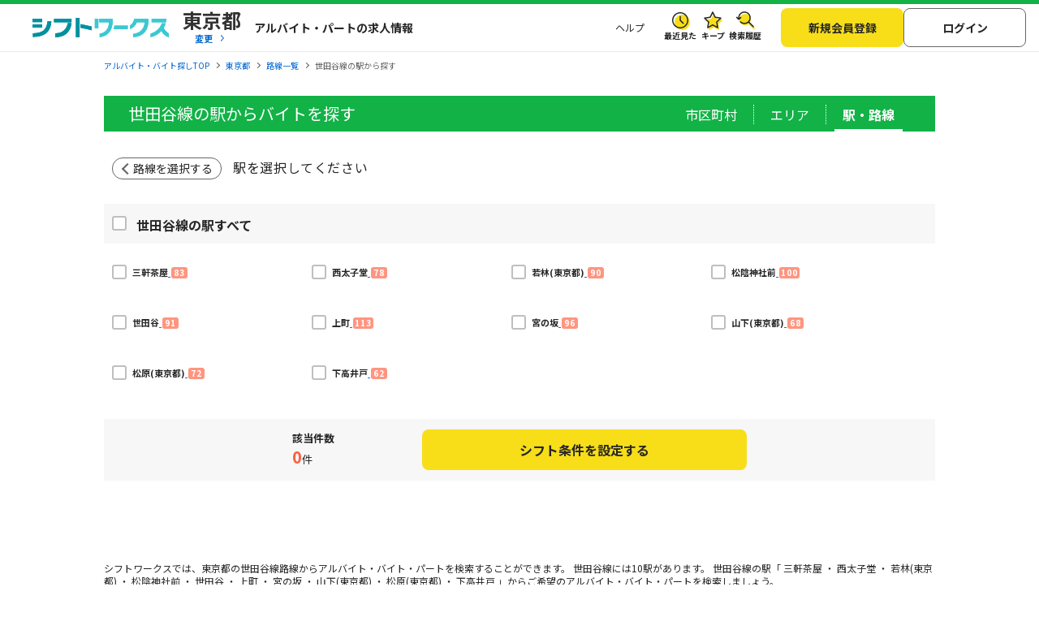

--- FILE ---
content_type: text/css; charset=UTF-8
request_url: https://img.sftworks.jp/shift_cu/css/part/search/search-common.css?id=1768959185
body_size: 1801
content:
@charset "UTF-8";
/* part search common 都道府県トップからの遷移はこちら(SEO目的もあり)の共通スタイル
   ========================================================================== */
.search-tabs-wrap {
  width: 100%;
}

.search-tabs {
  display: table;
  width: 100%;
  padding: 0 5px;
  border-bottom: 1px solid #EBEBEB;
}
.search-tabs__item {
  font-size: 14px;
  display: table-cell;
  width: 32%;
  vertical-align: bottom;
}
.search-tabs__link {
  line-height: 40px;
  display: block;
  height: 40px;
  margin: 0 5px;
  text-align: center;
  text-decoration: none;
  color: #626463;
  background-color: #EBEBEB;
}
.search-tabs .current .search-tabs__link {
  color: #262626;
  border-radius: 2px 2px 0 0;
  border-top: 1px solid #BFBFBF;
  border-right: 1px solid #BFBFBF;
  border-left: 1px solid #BFBFBF;
  border-bottom: 3px solid #12B247;
  background-color: #fff;
}

.c-ttl-txt--con {
  font-size: 16px;
  font-weight: normal;
  padding: 15px 10px;
}

.c-ttl-wrap-ib .c-ttl-txt--con {
  padding: 15px 10px;
  margin-left: 0;
}

#select-hub .c-link-search--check:not(.itmzero) .list-link:has(a) .c-check-txt,
#select-hub .c-link-search--check:not(.itmzero) .p-select__check-all:has(a) .c-check-txt {
  color: #0066D2;
  text-decoration: underline;
}
#select-hub .c-link-search--check:not(.itmzero) .list-link:has(a) .c-check-txt:hover,
#select-hub .c-link-search--check:not(.itmzero) .p-select__check-all:has(a) .c-check-txt:hover {
  color: #0030B2;
}

@media screen and (min-width: 961px) {
  .c-ttl-wrap {
    width: auto;
  }
}
.c-ttl-back-btn-link {
  position: relative;
  display: block;
  padding: 3px 10px 3px 25px;
  font-size: 14px;
  font-weight: normal;
  line-height: 1.4;
  text-decoration: none;
  color: #262626;
  border: 1px solid #666;
  border-radius: 30px;
}
.c-ttl-back-btn-link:before {
  position: absolute;
  top: 8px;
  left: 3px;
  display: inline-block;
  width: 10px;
  height: 10px;
  margin: 0 10px;
  content: "";
  transform: rotate(45deg);
  border-bottom: 2px solid #666;
  border-left: 2px solid #666;
  background-image: none;
}

@media screen and (min-width: 961px) {
  .search-ttl {
    position: relative;
  }
  .search-ttl .c-ttl-primary {
    font-size: 20px;
  }
  .search-ttl .search-ttl-link-wrap {
    position: absolute;
    top: 12px;
    right: 0;
    padding: 0 30px;
  }
  .search-ttl .search-ttl-link {
    display: flex;
  }
  .search-ttl .search-ttl-link__item:last-child .search-ttl-link__link {
    border-right: none;
  }
  .search-ttl .search-ttl-link__item.current {
    position: relative;
  }
  .search-ttl .search-ttl-link__item.current:before {
    position: absolute;
    right: 0;
    bottom: -10px;
    left: 0;
    width: 80%;
    margin: 0 auto;
    content: "";
    border-bottom: 3px solid #fff;
  }
  .search-ttl .search-ttl-link__item.current .search-ttl-link__link {
    font-weight: bold;
  }
  .search-ttl .search-ttl-link__link {
    padding: 0 20px;
    transition: all 0.2s;
    text-decoration: none;
    color: #fff;
    border-right: 1px dotted #fff;
  }
  .search-ttl .search-ttl-link__link:hover {
    opacity: 0.7;
  }
}

.c-btn--submit-2.shift-conditions-btn {
  background: #F7DE19;
}
.c-btn--submit-2.shift-conditions-btn:hover {
  background: #F7DE19;
}

.c-ttl-wrap-ib .c-ttl-txt--con.ttl-txt-choice:not(.select-tag-ttl-txt) {
  display: none;
}
@media screen and (min-width: 961px) {
  .c-ttl-wrap-ib .c-ttl-txt--con.ttl-txt-choice:not(.select-tag-ttl-txt) {
    display: inline-block;
  }
}

.seo-txt-box, .p-seo-txt-box {
  margin: 50px 0 25px;
}

.p-select-area__pref-wrap {
  min-height: 500px;
}

@media screen and (min-width: 961px) {
  .p-select__check-all {
    padding: 15px 10px 12px 10px;
  }

  .p-select__check-all-marea {
    max-width: 4%;
  }

  .p-select__check {
    font-size: 13px;
    display: flex;
    flex-wrap: wrap;
  }
  .p-select__check .c-link-search--check {
    width: calc((100% - 40px) / 4);
    min-height: auto;
    padding: 10px 0 0 10px;
    border-bottom: none;
  }
  .p-select__check .c-link-search--check:first-child {
    border-top: none;
  }
  .p-select__check .c-link-search--check.p-select__check__item-all, .p-select__check .c-link-search--check.p-select__check__item-all--2 {
    width: 100%;
    padding: 0;
  }
  .p-select__check .c-link-search--check.p-select__check__item-all .p-select__check-num, .p-select__check .c-link-search--check.p-select__check__item-all--2 .p-select__check-num {
    margin-top: 5px;
  }
  .p-select__check .c-link-search--check .list-link {
    padding-left: 25px;
  }
  .p-select__check .c-link-search--check .list-link span {
    cursor: pointer;
  }

  .p-select__check__item-lv2 .c-check-txt {
    font-feature-settings: "palt";
    font-size: 11px;
  }
  .p-select__check__item-lv2 .p-select__check-num {
    margin-left: 1px;
  }

  .p-select__check-num {
    display: inline-block;
    min-width: 20px;
    margin-left: 4px;
    padding: 0 2px;
    cursor: pointer;
    text-align: center;
    font-size: 10px;
  }

  .itmzero .p-select__check-num {
    cursor: default;
  }

  .search-btn-wrap {
    width: 100%;
    margin: 30px 0;
    background-color: #F7F7F7;
  }

  .p-search-set {
    width: 600px;
    margin: 0 auto;
    background-color: transparent;
  }

  .area-fix {
    background-color: transparent;
  }
}
.select__con-ttl, .select__con-ttl--shift, .select__con-ttl--time, .select__con-ttl--tag, .select__con-ttl--free-word, .select__con-ttl--salary {
  font-size: 16px;
  font-weight: bold;
  padding: 10px 40px;
  background: no-repeat;
}
.select__con-ttl--salary {
  background-image: url(../../../img/icon/icon_salary_black5.svg);
  background-position: 10px 9px;
}
.select__con-ttl--free-word {
  background-image: url(../../../img/icon/icon_free_black.svg);
  background-position: 10px 10px;
}
.select__con-ttl--tag {
  background-image: url(../../../img/icon/icon_tag_black2.svg);
  background-position: 10px 10px;
}
.select__con-ttl--time {
  background-image: url(../../../img/icon/icon_time_black2.svg);
  background-position: 10px 8px;
}
.select__con-ttl--shift {
  background-image: url(../../../img/icon/icon_shift_black3.svg);
  background-position: 10px 8px;
}

.select__con {
  margin: 0 0 30px 0;
  padding: 0 10px;
}

.search-spot .c-ttl-primary {
  padding: 15px 10px 10px 30px;
}
@media screen and (min-width: 960px) {
  .search-spot .c-ttl-primary {
    padding: 15px 10px;
  }
}

.select__section {
  margin-top: 30px;
}
@media screen and (min-width: 960px) {
  .select__section {
    margin-top: 60px;
  }
}
.select__section .select__link-list {
  font-size: 13px;
  display: flex;
  flex-wrap: wrap;
  margin-top: 10px;
}
@media screen and (min-width: 960px) {
  .select__section .select__link-list {
    font-size: 14px;
    margin-top: 20px;
  }
}
@media screen and (min-width: 961px) {
  .select__section .select__link-item {
    margin: 0 5px 15px 0;
  }
}
.select__section .select__link-item a {
  display: inline-block;
  text-decoration: none;
  color: #0066D2;
}
.select__section .select__link-item a:hover {
  color: #FF6040;
}
.select__section .select__link-item span {
  display: inline-block;
}
.select__section .select__link-item.work-none {
  color: #626463;
}

@media screen and (min-width: 961px) {
  .search-line .p-select__acd__item {
    margin-top: 0;
  }
}

@media screen and (min-width: 961px) {
  .search-station .p-select__check .p-select__check__item-lv2 label, .search-municipality .p-select__check .p-select__check__item-lv2 label, .search-zone .p-select__check .p-select__check__item-lv2 label {
    padding: 14px 0;
    margin-top: -53px;
  }
}

.acd-list {
  margin-top: 10px;
}

/*# sourceMappingURL=search-common.css.map */


--- FILE ---
content_type: application/javascript
request_url: https://img.sftworks.jp/shift_cu/js/page/search-shift-v2.js?id=1768959185
body_size: 2441
content:
/**
 * @fileOverview シフト検索モーダル単体と利用するjsファイル
 * @copyright (c)2023 Indival, Inc. All Rights Reserved.
 * @version 2.0
 */

var search_shift = {};

$(function(){
    calender = common_search_work.convert_calender();

    // シフト変更
    $('#search-shift').on('change', 'input, select', function(){
        if ($(this).hasClass("work-shift")) {
            let weekIndex = $(this).data('week');
            let shiftIndex = $(this).data('shift');
            calender[weekIndex][shiftIndex] = $(this).is(':checked') ? 1 : 0;

            bitsCalender = common_search_work.get_bits_calender(calender);
            $('#calender-common').val(bitsCalender);
        }

        // 検索用フォームを生成し、件数取得
        search_shift.create_shift_search_form();
        search_shift.set_work_count();
    });

    ////// シフト変更パネル上の処理
    //// 希望勤務時間
    // 開始時間が選択された場合
    $('.work-time-select-start').on('change', function () {
        // 終了時間が空の場合は6時間後を設定
        if($('.work-time-select-end').val() == '' && $('.work-time-select-start').val() !== ''){
            var work_time_end = parseInt($(this).val()) + 6;
            if(work_time_end > 23){
                work_time_end = work_time_end - 24;
            }
            $('.work-time-select-end').val(work_time_end);
            // 時間帯を選択の選択肢を非表示
            $('.option-work-time-reset').hide();
        }
    });
// 終了時間が選択された場合
    $('.work-time-select-end').on('change', function () {
        // 開始時間が空の場合は6時間前を設定
        if($('.work-time-select-start').val() == '' && $('.work-time-select-end').val() !== ''){
            var work_time_start = parseInt($(this).val()) - 6;
            if(work_time_start < 0){
                work_time_start = work_time_start + 24;
            }
            $('.work-time-select-start').val(work_time_start);
            // 時間帯を選択の選択肢を非表示
            $('.option-work-time-reset').hide();
        }
    });

    // シフト検索ボタン押下
    $('#search-shift').on('click', '#submit-shift', function(){
        // 検索用フォームを生成
        search_shift.create_shift_search_form();

        // 検索実行
        $('#main-form').submit();
    });

    // clear time
    $('.js-btnClear-time button').on('click', function(e){
        let $main_form = $('#main-form');
        $main_form.children('#form-time').remove();
        search_shift.set_work_count();
    });

    $('.back-to-list').on('click', function(){
        // remove params when back select city
        $('#main-form').children().filter('#form-time, #form-mhflg, #form-mdayto, #form-mhours, #form-calender').remove();
    });

    $('#search-btn').on('click', function(){
        // 検索用フォームを生成し、件数取得
        search_shift.create_shift_search_form();
    });

    // Drag search shift
    let isCheckingSwipe = false;
    let isCheckingMove = false;
    let arrCheckShift = [];
    $('label.work-shift-label').on('mousedown', function(e) {
        isCheckingSwipe = true;
        return false;
    });

    $('body').on('mouseup', function(e) {
        isCheckingSwipe = false;
        return false;
    });

    $('label.work-shift-label').on('touchstart', function(e) {
        isCheckingSwipe = true;
        $('body').css('overflow', 'hidden');
    });

    $('body').on('mouseup touchend', function() {
        if (isCheckingMove) {
            $('.work-shift').each(function(i, obj) {
                let weekIndex = $(this).data('week');
                let shiftIndex = $(this).data('shift');
                calender[weekIndex][shiftIndex] = $(this).is(':checked') ? 1 : 0;
            });

            let bitsCalender = common_search_work.get_bits_calender(calender);
            $('#calender-common').val(bitsCalender);
            // 検索用フォームを生成し、件数取得
            search_shift.create_shift_search_form();
            search_shift.set_work_count();
        }

        // reset flag and data temporary
        arrCheckShift = [];
        isCheckingSwipe = false;
        isCheckingMove = false;
        $('body').css('overflow', 'auto');
    });

    $('label.work-shift-label').on('mousemove', function(e) {
        if (isCheckingSwipe) {
            isCheckingMove = true;
            let checkBoxShift = $(e.target).prev('input[type="checkbox"]');
            if (!arrCheckShift.includes(checkBoxShift.attr('id'))) {
                arrCheckShift.push(checkBoxShift.attr('id'));
                $(checkBoxShift).prop('checked', !$(checkBoxShift).prop('checked'));
            }
        }
    });

    $('label.work-shift-label').on('touchmove', function(e) {
        e.preventDefault();
        let touches = e.touches;
        // get the coordinates of the first finger (if available)
        if (touches.length > 0 && isCheckingSwipe) {
            isCheckingMove = true;
            let touch = touches[0];
            let x = touch.clientX; // x coordinate of the finger.
            let y = touch.clientY; // y coordinate of the finger.

            // use coordinates x, y to determine the element
            let elementSelected = document.elementFromPoint(x, y);

            // now, the element is the one that the finger is moving over.
            let checkBoxShift = elementSelected.previousElementSibling;
            if (checkBoxShift && checkBoxShift.tagName === 'INPUT' && checkBoxShift.getAttribute('type') === 'checkbox') {
                if (!arrCheckShift.includes(checkBoxShift.getAttribute('id'))) {
                    arrCheckShift.push(checkBoxShift.getAttribute('id'));
                    $(checkBoxShift).prop('checked', !$(checkBoxShift).prop('checked'));
                }
            }
        }
    });

    // clear data calender
    $(document).on('click', '.c-btnClear-calender button', function(e){
        e.preventDefault();
        calender = common_search_work.convert_calender();
        $('#main-form').children('#form-calender').remove();
        search_shift.set_work_count();
    });
});


/**
 * 検索条件に合致する求人件数を取得して画面に表示する
 */
search_shift.set_work_count = function() {
    // 選択された検索条件をシリアライズ
    var str_cond_query = $('#main-form').serialize();
    $.ajax({
        url:'/ajax/work/workcount.json',
        type:'get',
        data : str_cond_query,
        success: function(data) {
            if (data != null && data != undefined) {
                // 件数を表示
                $('.search-btn-work-cnt').text(data);
            } else {
                // データが取得できなかった場合は0を表示
                $('.search-btn-work-cnt').text('0');
            }
        },
        error: function(){
            // エラーの場合は0を表示
            $('.search-btn-work-cnt').text('0');
        }
    });
};

/**
 * シフトパネルの検索フォーム生成処理
 */
search_shift.create_shift_search_form = function () {
    let $main_form = $('#main-form'); // 求人リストform
    let idCurrent = $('.c-shiftPanel.is-current').attr('id');
    let $mainFormChildren = $main_form.children();

    // remove params before append
    $mainFormChildren.filter('#form-time, #form-mhflg, #form-mdayto, #form-mhours, #form-calender').remove();

    if (idCurrent == 'shiftPanel2') {
        // get time from - to
        let valueWorkTimeStart = $('.work-time-select-start').val();
        let valueWorkTimeEnd = $('.work-time-select-end').val();

        if (valueWorkTimeStart != '' && valueWorkTimeEnd != '') {
            $main_form.append('<input type="hidden" id="form-time" name="time" value="' + valueWorkTimeStart + '-' + valueWorkTimeEnd + '">');
            // 希望勤務時間が設定されていない場合は最低勤務時間フラグを立てる
            if ($('#mhours').val() == '') {
                $main_form.append('<input type="hidden" id="form-mhflg" name="mhflg" value="1" data-name="mhflg">');
            }
        }
        //// 週何日反映
        if ($('#mdayto').val()) {
            $main_form.append('<input type="hidden" id="form-mdayto" name="mdayto" value="' + $('#mdayto').val() + '">');
        }

        //// 希望勤務時間反映
        if ($('#mhours').val()) {
            $main_form.append('<input type="hidden" id="form-mhours" name="mhours" value="' + $('#mhours').val() + '">');
        }
    } else if (idCurrent == 'shiftPanel1') {
        if ($('#calender-common').val()) {
            $main_form.append('<input type="hidden" id="form-calender" name="calender" value="' + $('#calender-common').val() + '">');
        }
    }
};


--- FILE ---
content_type: application/javascript
request_url: https://img.sftworks.jp/shift_cu/js/page/select-line.js?id=1768959185
body_size: 2219
content:
/**
 * @fileOverview 導線ページ（路線・駅）画面で使用するjsファイル
 * @copyright (c)2014 Indival, Inc. All Rights Reserved.
 * @version 1.0
 */

var select_line = {};

$(function(){

    // 求人件数の初期設定
    select_line.set_work_count();

    // 検索ボタン位置調節
    select_line.set_btn_scroll();

    // 検索条件変更
    $('#station_list').on('change', 'input', function(){
        // 検索用フォームを生成
        select_line.create_search_form();
        // 求人件数を設定
        select_line.set_work_count();
    });

    // 全ての駅選択
    $('#all_station_code_chk').on('change', function(){
        $('.station-code-chk').prop('checked', $(this).is(':checked'));
        // チェック済みのスタイルの付け外し
        common.toggle_checked_style($(this), $(this).parents('li'));
        common.toggle_checked_style($('.station-code-chk'), $('.station-code-chk').parents('li'));
    });

    // 個々の駅選択
    $('.station-code-chk').on('change', function(){
        // チェックされていない駅が0件の場合(＝全ての駅がチェックされている場合)、「全ての駅チェックボックス」にチェック
        if ($('.station-code-chk:not(:checked)').length == 0) {
            $('#all_station_code_chk').prop('checked', true);
        } else {
            $('#all_station_code_chk').prop('checked', false);
        }
        // チェック済みのスタイルの付け外し
        common.toggle_checked_style($(this), $(this).parents('li'));
    });

    // is mobile
    if ($(window).width() <= 767) {
        // 駅ラベルクリック時
        $('.label-name').on('click', function(){
            // チェックボックスON/OFF
            if ($(this).closest('li').find("input").prop('checked')) {
                $(this).closest('li').find("input").prop('checked', false);
            } else {
                $(this).closest('li').find("input").prop('checked', true);
            }

            // チェックされていない駅が0件の場合(＝全ての駅がチェックされている場合)、「全ての駅チェックボックス」にチェック
            if ($('.station-code-chk:not(:checked)').length == 0) {
                $('#all_station_code_chk').prop('checked', true);
            } else {
                $('#all_station_code_chk').prop('checked', false);
            }
            // 検索用フォームを生成
            select_line.create_search_form();
            // 求人件数を設定
            select_line.set_work_count();
        });
    }

    // 検索ボタン押下
    $(document).on('click', '#search-btn', function(){
        if($(this).data('test') == 'ab'){
            // 検索実行
            $('#main-form').submit();
            return;
        }

        $('#select-view').hide(); //画面非表示
        $('#search-shift').show(); //検索パネル表示
        window.scrollTo(0, 0); //画面のトップを表示

        // add style and html btn clear
        $('.js-search-set__btn').addClass('search-set__btn-clear');
        $('.js-search-set__btn').prepend($('#html_btn_clear_calender').html());
        if ($('#shiftPanel-2').is(':checked')) {
            $('.c-btnClear-calender').hide();
        }

        $('#search-btn-to-shift').detach().appendTo('#search-shift .search-wrapper').show(); // 検索ボタンを検索パネルに移動
        $('#search-btn').attr('id', 'submit-shift').attr('value', 'この条件で検索する');

        // 検索ボタン位置調節
        select_line.set_btn_scroll();
    });

    // シフト検索の求人リスト画面に戻るボタン押下: 全検索モジュールを隠し、元の画面を表示
    $('.back-to-list').on('click', function(){
        $('#main-contents').children('article').hide();
        $('#select-view').show();

        // remove style and html btn clear
        $('.js-search-set__btn').removeClass('search-set__btn-clear');
        $('.js-search-set__btn').find('.c-btnClear-calender').remove();

        $('#search-btn-to-shift').detach().appendTo('#select-view').show(); // 検索ボタンを検索パネルに移動
        $('#submit-shift').attr('id', 'search-btn').attr('value', 'シフト条件を設定する');

        // 検索ボタン位置調節
        select_line.set_btn_scroll();

        // onhashchangeイベントがキャッチ可能なブラウザの場合、空文字をハッシュに設定（IE7以下を除く殆どのブラウザは対応）
        if('onhashchange' in window) {
            location.hash = '';
        }
    });
});

/**
 * 検索ボタンの位置調節：画面が特定位置より高いポジションの場合とそうではない場合class変更
 */
select_line.set_btn_scroll = function() {
    $window = $(window);
    $window.scroll(function(){
        var scrollBottom = $window.scrollTop() + $window.height();
        if (scrollBottom > $("#fix-bottom-btn-area").offset().top) {
            $("#fix-bottom-btn").removeClass('area-fix').addClass('area-static');
        } else {
            $("#fix-bottom-btn").removeClass('area-static').addClass('area-fix');
        }
    });
};

/**
 * 検索フォーム生成処理
 */
select_line.create_search_form = function() {
    // 一旦、今のフォームを削除
    $('#station-input').remove();

    // 駅コード反映
    if ($('.station-code-chk:checked').length != 0) {
        // 選択された駅コードを、一旦配列に格納
        var ary_station_code = [];
        $('.station-code-chk:checked').each(function(){
            ary_station_code.push($(this).val());
        });
        // 配列に格納したコードをカンマ区切りにして、フォームに追加
        if (ary_station_code.length > 0) {
            $('#main-form').append('<input type="hidden" id="station-input" name="sta" value="'+ ary_station_code.join(',') +'">');
        }
    }
};

/**
 * 検索条件に合致する求人件数を取得して画面に表示する
 */
select_line.set_work_count = function() {
    $.ajax({
        url:'/ajax/work/workcount.json',
        type:'get',
        data : $('#main-form').serialize(),
        success: function(data) {
            if (data != null && data != undefined) {
                // 件数を表示
                $('.search-btn-work-cnt').text(data);
                if(data > 0) {
                    // 検索ボタンを活性
                    $('#search-btn').removeClass('btn-normal').addClass('btn-notable').removeAttr('disabled');
                } else {
                    // 検索ボタンを非活性
                    $('#search-btn').removeClass('btn-notable').addClass('btn-normal').attr('disabled', 'disabled');
                }
            } else {
                // データが取得できなかった場合は0を表示
                $('.search-btn-work-cnt').text('0');
            }
        },
        error: function(){
            // エラーの場合は0を表示
            $('.search-btn-work-cnt').text('0');
        }
    });
};
